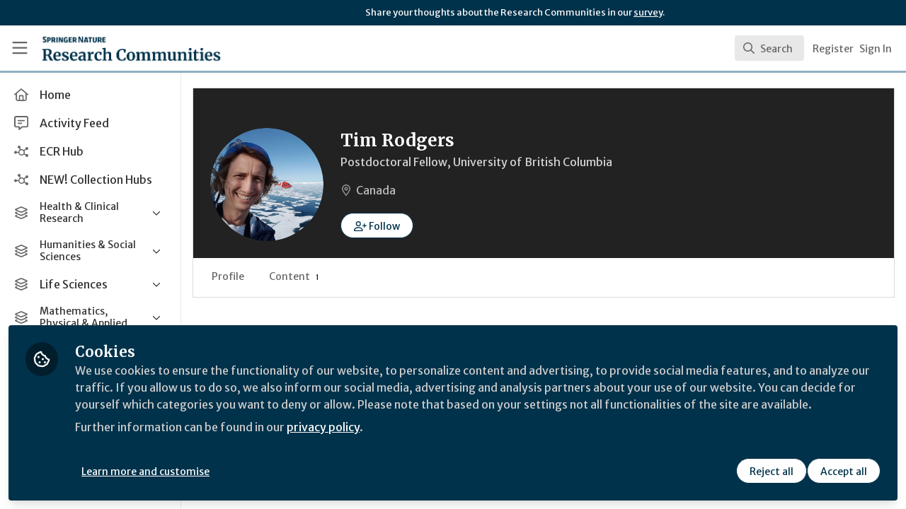

--- FILE ---
content_type: application/javascript
request_url: https://communities.springernature.com/vite/assets/___vite-browser-external_commonjs-proxy-BqV5D26a.js
body_size: -501
content:
import{g as e}from"./_commonjsHelpers-C4iS2aBk.js";const t={},r=Object.freeze(Object.defineProperty({__proto__:null,default:t},Symbol.toStringTag,{value:"Module"})),a=e(r);export{a as r};


--- FILE ---
content_type: application/javascript
request_url: https://communities.springernature.com/vite/assets/ViewAll-CJkG-6DR.js
body_size: -219
content:
import{j as e}from"./jsx-runtime-BjG_zV1W.js";function l({handleViewAllResults:s,totalCount:t,resultLimit:r}){return e.jsxs("button",{type:"button",className:"flex w-full cursor-pointer select-none items-center justify-between px-4 py-2 hover:bg-gray-100",onClick:s,children:[e.jsxs("div",{className:"flex items-center",children:[e.jsx("div",{className:"flex h-10 w-10 items-center justify-center rounded-md bg-gray-200",children:e.jsx("i",{className:"fa-regular fa-magnifying-glass text-lg text-gray-500"})}),e.jsxs("div",{className:"ml-3 flex flex-col items-start justify-start",children:[e.jsx("span",{className:"text-sm font-medium",children:"Explore all results"}),e.jsxs("div",{className:"truncate text-xs text-gray-500",children:["Showing ",r," of ",t]})]})]}),e.jsx("div",{className:"flex h-6 w-6 items-center justify-center rounded-md",children:e.jsx("i",{className:"fa-regular fa-arrow-up-right-from-square text-sm text-gray-500"})})]})}export{l as C};
